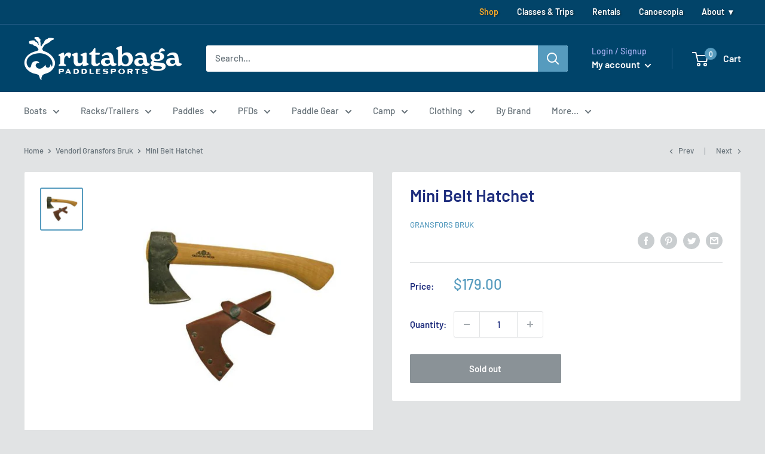

--- FILE ---
content_type: text/javascript
request_url: https://www.rutabagashop.com/cdn/shop/t/29/assets/custom.js?v=90373254691674712701755271183
body_size: -619
content:
//# sourceMappingURL=/cdn/shop/t/29/assets/custom.js.map?v=90373254691674712701755271183
